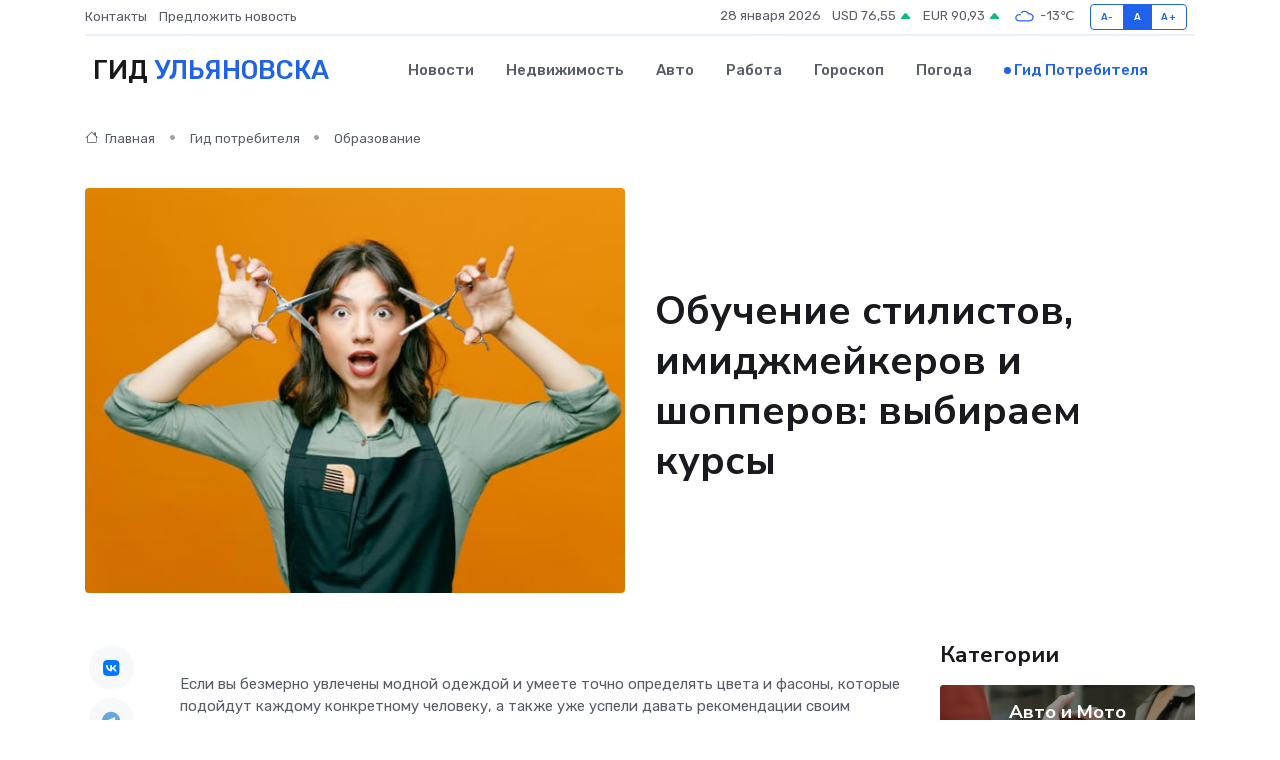

--- FILE ---
content_type: text/html; charset=UTF-8
request_url: https://ulyanovsk-city.ru/poleznoe/kursy-stilistov.htm
body_size: 13146
content:
<!DOCTYPE html>
<html lang="ru">
<head>
	<meta charset="utf-8">
	<meta name="csrf-token" content="svNYZ7N4SEK83sSQ8Fdn24Femtz5OwBSt4LEMVLS">
    <meta http-equiv="X-UA-Compatible" content="IE=edge">
    <meta name="viewport" content="width=device-width, initial-scale=1">
    <title>Обучение стилистов, имиджмейкеров и шопперов: выбираем курсы</title>
    <meta name="description" property="description" content="Гид потребителя в Ульяновске. Обучение стилистов, имиджмейкеров и шопперов: выбираем курсы">
    
    <meta property="fb:pages" content="105958871990207" />
    <link rel="shortcut icon" type="image/x-icon" href="https://ulyanovsk-city.ru/favicon.svg">
    <link rel="canonical" href="https://ulyanovsk-city.ru/poleznoe/kursy-stilistov.htm">
    <link rel="preconnect" href="https://fonts.gstatic.com">
    <link rel="dns-prefetch" href="https://fonts.googleapis.com">
    <link rel="dns-prefetch" href="https://pagead2.googlesyndication.com">
    <link rel="dns-prefetch" href="https://res.cloudinary.com">
    <link href="https://fonts.googleapis.com/css2?family=Nunito+Sans:wght@400;700&family=Rubik:wght@400;500;700&display=swap" rel="stylesheet">
    <link rel="stylesheet" type="text/css" href="https://ulyanovsk-city.ru/assets/font-awesome/css/all.min.css">
    <link rel="stylesheet" type="text/css" href="https://ulyanovsk-city.ru/assets/bootstrap-icons/bootstrap-icons.css">
    <link rel="stylesheet" type="text/css" href="https://ulyanovsk-city.ru/assets/tiny-slider/tiny-slider.css">
    <link rel="stylesheet" type="text/css" href="https://ulyanovsk-city.ru/assets/glightbox/css/glightbox.min.css">
    <link rel="stylesheet" type="text/css" href="https://ulyanovsk-city.ru/assets/plyr/plyr.css">
    <link id="style-switch" rel="stylesheet" type="text/css" href="https://ulyanovsk-city.ru/assets/css/style.css">
    <link rel="stylesheet" type="text/css" href="https://ulyanovsk-city.ru/assets/css/style2.css">

    <meta name="twitter:card" content="summary">
    <meta name="twitter:site" content="@mysite">
    <meta name="twitter:title" content="Обучение стилистов, имиджмейкеров и шопперов: выбираем курсы">
    <meta name="twitter:description" content="Гид потребителя в Ульяновске. Обучение стилистов, имиджмейкеров и шопперов: выбираем курсы">
    <meta name="twitter:creator" content="@mysite">
    <meta name="twitter:image:src" content="https://ulyanovsk-city.ru/images/logo.gif">
    <meta name="twitter:domain" content="ulyanovsk-city.ru">
    <meta name="twitter:card" content="summary_large_image" /><meta name="twitter:image" content="https://ulyanovsk-city.ru/images/logo.gif">

    <meta property="og:url" content="http://ulyanovsk-city.ru/poleznoe/kursy-stilistov.htm">
    <meta property="og:title" content="Обучение стилистов, имиджмейкеров и шопперов: выбираем курсы">
    <meta property="og:description" content="Гид потребителя в Ульяновске. Обучение стилистов, имиджмейкеров и шопперов: выбираем курсы">
    <meta property="og:type" content="website">
    <meta property="og:image" content="https://ulyanovsk-city.ru/images/logo.gif">
    <meta property="og:locale" content="ru_RU">
    <meta property="og:site_name" content="Гид Ульяновска">
    

    <link rel="image_src" href="https://ulyanovsk-city.ru/images/logo.gif" />

    <link rel="alternate" type="application/rss+xml" href="https://ulyanovsk-city.ru/feed" title="Ульяновск: гид, новости, афиша">
        <script async src="https://pagead2.googlesyndication.com/pagead/js/adsbygoogle.js"></script>
    <script>
        (adsbygoogle = window.adsbygoogle || []).push({
            google_ad_client: "ca-pub-0899253526956684",
            enable_page_level_ads: true
        });
    </script>
        
    
    
    
    <script>if (window.top !== window.self) window.top.location.replace(window.self.location.href);</script>
    <script>if(self != top) { top.location=document.location;}</script>

<!-- Google tag (gtag.js) -->
<script async src="https://www.googletagmanager.com/gtag/js?id=G-71VQP5FD0J"></script>
<script>
  window.dataLayer = window.dataLayer || [];
  function gtag(){dataLayer.push(arguments);}
  gtag('js', new Date());

  gtag('config', 'G-71VQP5FD0J');
</script>
</head>
<body>
<script type="text/javascript" > (function(m,e,t,r,i,k,a){m[i]=m[i]||function(){(m[i].a=m[i].a||[]).push(arguments)}; m[i].l=1*new Date();k=e.createElement(t),a=e.getElementsByTagName(t)[0],k.async=1,k.src=r,a.parentNode.insertBefore(k,a)}) (window, document, "script", "https://mc.yandex.ru/metrika/tag.js", "ym"); ym(54009406, "init", {}); ym(86840228, "init", { clickmap:true, trackLinks:true, accurateTrackBounce:true, webvisor:true });</script> <noscript><div><img src="https://mc.yandex.ru/watch/54009406" style="position:absolute; left:-9999px;" alt="" /><img src="https://mc.yandex.ru/watch/86840228" style="position:absolute; left:-9999px;" alt="" /></div></noscript>
<script type="text/javascript">
    new Image().src = "//counter.yadro.ru/hit?r"+escape(document.referrer)+((typeof(screen)=="undefined")?"":";s"+screen.width+"*"+screen.height+"*"+(screen.colorDepth?screen.colorDepth:screen.pixelDepth))+";u"+escape(document.URL)+";h"+escape(document.title.substring(0,150))+";"+Math.random();
</script>
<!-- Rating@Mail.ru counter -->
<script type="text/javascript">
var _tmr = window._tmr || (window._tmr = []);
_tmr.push({id: "3138453", type: "pageView", start: (new Date()).getTime()});
(function (d, w, id) {
  if (d.getElementById(id)) return;
  var ts = d.createElement("script"); ts.type = "text/javascript"; ts.async = true; ts.id = id;
  ts.src = "https://top-fwz1.mail.ru/js/code.js";
  var f = function () {var s = d.getElementsByTagName("script")[0]; s.parentNode.insertBefore(ts, s);};
  if (w.opera == "[object Opera]") { d.addEventListener("DOMContentLoaded", f, false); } else { f(); }
})(document, window, "topmailru-code");
</script><noscript><div>
<img src="https://top-fwz1.mail.ru/counter?id=3138453;js=na" style="border:0;position:absolute;left:-9999px;" alt="Top.Mail.Ru" />
</div></noscript>
<!-- //Rating@Mail.ru counter -->

<header class="navbar-light navbar-sticky header-static">
    <div class="navbar-top d-none d-lg-block small">
        <div class="container">
            <div class="d-md-flex justify-content-between align-items-center my-1">
                <!-- Top bar left -->
                <ul class="nav">
                    <li class="nav-item">
                        <a class="nav-link ps-0" href="https://ulyanovsk-city.ru/contacts">Контакты</a>
                    </li>
                    <li class="nav-item">
                        <a class="nav-link ps-0" href="https://ulyanovsk-city.ru/sendnews">Предложить новость</a>
                    </li>
                    
                </ul>
                <!-- Top bar right -->
                <div class="d-flex align-items-center">
                    
                    <ul class="list-inline mb-0 text-center text-sm-end me-3">
						<li class="list-inline-item">
							<span>28 января 2026</span>
						</li>
                        <li class="list-inline-item">
                            <a class="nav-link px-0" href="https://ulyanovsk-city.ru/currency">
                                <span>USD 76,55 <i class="bi bi-caret-up-fill text-success"></i></span>
                            </a>
						</li>
                        <li class="list-inline-item">
                            <a class="nav-link px-0" href="https://ulyanovsk-city.ru/currency">
                                <span>EUR 90,93 <i class="bi bi-caret-up-fill text-success"></i></span>
                            </a>
						</li>
						<li class="list-inline-item">
                            <a class="nav-link px-0" href="https://ulyanovsk-city.ru/pogoda">
                                <svg xmlns="http://www.w3.org/2000/svg" width="25" height="25" viewBox="0 0 30 30"><path fill="#315EFB" fill-rule="evenodd" d="M25.036 13.066a4.948 4.948 0 0 1 0 5.868A4.99 4.99 0 0 1 20.99 21H8.507a4.49 4.49 0 0 1-3.64-1.86 4.458 4.458 0 0 1 0-5.281A4.491 4.491 0 0 1 8.506 12c.686 0 1.37.159 1.996.473a.5.5 0 0 1 .16.766l-.33.399a.502.502 0 0 1-.598.132 2.976 2.976 0 0 0-3.346.608 3.007 3.007 0 0 0 .334 4.532c.527.396 1.177.59 1.836.59H20.94a3.54 3.54 0 0 0 2.163-.711 3.497 3.497 0 0 0 1.358-3.206 3.45 3.45 0 0 0-.706-1.727A3.486 3.486 0 0 0 20.99 12.5c-.07 0-.138.016-.208.02-.328.02-.645.085-.947.192a.496.496 0 0 1-.63-.287 4.637 4.637 0 0 0-.445-.874 4.495 4.495 0 0 0-.584-.733A4.461 4.461 0 0 0 14.998 9.5a4.46 4.46 0 0 0-3.177 1.318 2.326 2.326 0 0 0-.135.147.5.5 0 0 1-.592.131 5.78 5.78 0 0 0-.453-.19.5.5 0 0 1-.21-.79A5.97 5.97 0 0 1 14.998 8a5.97 5.97 0 0 1 4.237 1.757c.398.399.704.85.966 1.319.262-.042.525-.076.79-.076a4.99 4.99 0 0 1 4.045 2.066zM0 0v30V0zm30 0v30V0z"></path></svg>
                                <span>-13&#8451;</span>
                            </a>
						</li>
					</ul>

                    <!-- Font size accessibility START -->
                    <div class="btn-group me-2" role="group" aria-label="font size changer">
                        <input type="radio" class="btn-check" name="fntradio" id="font-sm">
                        <label class="btn btn-xs btn-outline-primary mb-0" for="font-sm">A-</label>

                        <input type="radio" class="btn-check" name="fntradio" id="font-default" checked>
                        <label class="btn btn-xs btn-outline-primary mb-0" for="font-default">A</label>

                        <input type="radio" class="btn-check" name="fntradio" id="font-lg">
                        <label class="btn btn-xs btn-outline-primary mb-0" for="font-lg">A+</label>
                    </div>

                    
                </div>
            </div>
            <!-- Divider -->
            <div class="border-bottom border-2 border-primary opacity-1"></div>
        </div>
    </div>

    <!-- Logo Nav START -->
    <nav class="navbar navbar-expand-lg">
        <div class="container">
            <!-- Logo START -->
            <a class="navbar-brand" href="https://ulyanovsk-city.ru" style="text-align: end;">
                
                			<span class="ms-2 fs-3 text-uppercase fw-normal">Гид <span style="color: #2163e8;">Ульяновска</span></span>
                            </a>
            <!-- Logo END -->

            <!-- Responsive navbar toggler -->
            <button class="navbar-toggler ms-auto" type="button" data-bs-toggle="collapse"
                data-bs-target="#navbarCollapse" aria-controls="navbarCollapse" aria-expanded="false"
                aria-label="Toggle navigation">
                <span class="text-body h6 d-none d-sm-inline-block">Menu</span>
                <span class="navbar-toggler-icon"></span>
            </button>

            <!-- Main navbar START -->
            <div class="collapse navbar-collapse" id="navbarCollapse">
                <ul class="navbar-nav navbar-nav-scroll mx-auto">
                                        <li class="nav-item"> <a class="nav-link" href="https://ulyanovsk-city.ru/news">Новости</a></li>
                                        <li class="nav-item"> <a class="nav-link" href="https://ulyanovsk-city.ru/realty">Недвижимость</a></li>
                                        <li class="nav-item"> <a class="nav-link" href="https://ulyanovsk-city.ru/auto">Авто</a></li>
                                        <li class="nav-item"> <a class="nav-link" href="https://ulyanovsk-city.ru/job">Работа</a></li>
                                        <li class="nav-item"> <a class="nav-link" href="https://ulyanovsk-city.ru/horoscope">Гороскоп</a></li>
                                        <li class="nav-item"> <a class="nav-link" href="https://ulyanovsk-city.ru/pogoda">Погода</a></li>
                                        <li class="nav-item"> <a class="nav-link active" href="https://ulyanovsk-city.ru/poleznoe">Гид потребителя</a></li>
                                    </ul>
            </div>
            <!-- Main navbar END -->

            
        </div>
    </nav>
    <!-- Logo Nav END -->
</header>
    <main>
        <!-- =======================
                Main content START -->
        <section class="pt-3 pb-lg-5">
            <div class="container" data-sticky-container>
                <div class="row">
                    <!-- Main Post START -->
                    <div class="col-lg-9">
                        <!-- Categorie Detail START -->
                        <div class="mb-4">
                            <nav aria-label="breadcrumb" itemscope itemtype="http://schema.org/BreadcrumbList">
                                <ol class="breadcrumb breadcrumb-dots">
                                    <li class="breadcrumb-item" itemprop="itemListElement" itemscope itemtype="http://schema.org/ListItem"><a href="https://ulyanovsk-city.ru" title="Главная" itemprop="item"><i class="bi bi-house me-1"></i>
                                        <span itemprop="name">Главная</span></a><meta itemprop="position" content="1" />
                                    </li>
                                    <li class="breadcrumb-item" itemprop="itemListElement" itemscope itemtype="http://schema.org/ListItem"><a href="https://ulyanovsk-city.ru/poleznoe" title="Гид потребителя" itemprop="item"> <span itemprop="name">Гид потребителя</span></a><meta itemprop="position" content="2" />
                                    </li>
                                    <li class="breadcrumb-item" itemprop="itemListElement" itemscope itemtype="http://schema.org/ListItem"><a
                                            href="https://ulyanovsk-city.ru/poleznoe/categories/obrazovanie.htm" title="Образование" itemprop="item"><span itemprop="name">Образование</span></a><meta itemprop="position" content="3" />
                                    </li>
                                </ol>
                            </nav>
                        </div>
                    </div>
                </div>
                <div class="row align-items-center">
                    <!-- Image -->
                    <div class="col-md-6 position-relative">
                                                <img class="rounded" src="https://res.cloudinary.com/cherepovetssu/image/upload/c_fill,w_600,h_450,q_auto/oowkwjijxjgay4qt7tb2" alt="Обучение стилистов, имиджмейкеров и шопперов: выбираем курсы">
                                            </div>
                    <!-- Content -->
                    <div class="col-md-6 mt-4 mt-md-0">
                        
                        <h1 class="display-6">Обучение стилистов, имиджмейкеров и шопперов: выбираем курсы</h1>
                    </div>
                </div>
            </div>
        </section>
        <!-- =======================
        Main START -->
        <section class="pt-0">
            <div class="container position-relative" data-sticky-container>
                <div class="row">
                    <!-- Left sidebar START -->
                    <div class="col-md-1">
                        <div class="text-start text-lg-center mb-5" data-sticky data-margin-top="80" data-sticky-for="767">
                            <style>
                                .fa-vk::before {
                                    color: #07f;
                                }
                                .fa-telegram::before {
                                    color: #64a9dc;
                                }
                                .fa-facebook-square::before {
                                    color: #3b5998;
                                }
                                .fa-odnoklassniki-square::before {
                                    color: #eb722e;
                                }
                                .fa-twitter-square::before {
                                    color: #00aced;
                                }
                                .fa-whatsapp::before {
                                    color: #65bc54;
                                }
                                .fa-viber::before {
                                    color: #7b519d;
                                }
                                .fa-moimir svg {
                                    background-color: #168de2;
                                    height: 18px;
                                    width: 18px;
                                    background-size: 18px 18px;
                                    border-radius: 4px;
                                    margin-bottom: 2px;
                                }
                            </style>
                            <ul class="nav text-white-force">
                                <li class="nav-item">
                                    <a class="nav-link icon-md rounded-circle m-1 p-0 fs-5 bg-light" href="https://vk.com/share.php?url=https://ulyanovsk-city.ru/poleznoe/kursy-stilistov.htm&title=Обучение стилистов, имиджмейкеров и шопперов: выбираем курсы&utm_source=share" rel="nofollow" target="_blank">
                                        <i class="fab fa-vk align-middle text-body"></i>
                                    </a>
                                </li>
                                <li class="nav-item">
                                    <a class="nav-link icon-md rounded-circle m-1 p-0 fs-5 bg-light" href="https://t.me/share/url?url=https://ulyanovsk-city.ru/poleznoe/kursy-stilistov.htm&text=Обучение стилистов, имиджмейкеров и шопперов: выбираем курсы&utm_source=share" rel="nofollow" target="_blank">
                                        <i class="fab fa-telegram align-middle text-body"></i>
                                    </a>
                                </li>
                                <li class="nav-item">
                                    <a class="nav-link icon-md rounded-circle m-1 p-0 fs-5 bg-light" href="https://connect.ok.ru/offer?url=https://ulyanovsk-city.ru/poleznoe/kursy-stilistov.htm&title=Обучение стилистов, имиджмейкеров и шопперов: выбираем курсы&utm_source=share" rel="nofollow" target="_blank">
                                        <i class="fab fa-odnoklassniki-square align-middle text-body"></i>
                                    </a>
                                </li>
                                <li class="nav-item">
                                    <a class="nav-link icon-md rounded-circle m-1 p-0 fs-5 bg-light" href="https://www.facebook.com/sharer.php?src=sp&u=https://ulyanovsk-city.ru/poleznoe/kursy-stilistov.htm&title=Обучение стилистов, имиджмейкеров и шопперов: выбираем курсы&utm_source=share" rel="nofollow" target="_blank">
                                        <i class="fab fa-facebook-square align-middle text-body"></i>
                                    </a>
                                </li>
                                <li class="nav-item">
                                    <a class="nav-link icon-md rounded-circle m-1 p-0 fs-5 bg-light" href="https://twitter.com/intent/tweet?text=Обучение стилистов, имиджмейкеров и шопперов: выбираем курсы&url=https://ulyanovsk-city.ru/poleznoe/kursy-stilistov.htm&utm_source=share" rel="nofollow" target="_blank">
                                        <i class="fab fa-twitter-square align-middle text-body"></i>
                                    </a>
                                </li>
                                <li class="nav-item">
                                    <a class="nav-link icon-md rounded-circle m-1 p-0 fs-5 bg-light" href="https://api.whatsapp.com/send?text=Обучение стилистов, имиджмейкеров и шопперов: выбираем курсы https://ulyanovsk-city.ru/poleznoe/kursy-stilistov.htm&utm_source=share" rel="nofollow" target="_blank">
                                        <i class="fab fa-whatsapp align-middle text-body"></i>
                                    </a>
                                </li>
                                <li class="nav-item">
                                    <a class="nav-link icon-md rounded-circle m-1 p-0 fs-5 bg-light" href="viber://forward?text=Обучение стилистов, имиджмейкеров и шопперов: выбираем курсы https://ulyanovsk-city.ru/poleznoe/kursy-stilistov.htm&utm_source=share" rel="nofollow" target="_blank">
                                        <i class="fab fa-viber align-middle text-body"></i>
                                    </a>
                                </li>
                                <li class="nav-item">
                                    <a class="nav-link icon-md rounded-circle m-1 p-0 fs-5 bg-light" href="https://connect.mail.ru/share?url=https://ulyanovsk-city.ru/poleznoe/kursy-stilistov.htm&title=Обучение стилистов, имиджмейкеров и шопперов: выбираем курсы&utm_source=share" rel="nofollow" target="_blank">
                                        <i class="fab fa-moimir align-middle text-body"><svg viewBox='0 0 24 24' xmlns='http://www.w3.org/2000/svg'><path d='M8.889 9.667a1.333 1.333 0 100-2.667 1.333 1.333 0 000 2.667zm6.222 0a1.333 1.333 0 100-2.667 1.333 1.333 0 000 2.667zm4.77 6.108l-1.802-3.028a.879.879 0 00-1.188-.307.843.843 0 00-.313 1.166l.214.36a6.71 6.71 0 01-4.795 1.996 6.711 6.711 0 01-4.792-1.992l.217-.364a.844.844 0 00-.313-1.166.878.878 0 00-1.189.307l-1.8 3.028a.844.844 0 00.312 1.166.88.88 0 001.189-.307l.683-1.147a8.466 8.466 0 005.694 2.18 8.463 8.463 0 005.698-2.184l.685 1.151a.873.873 0 001.189.307.844.844 0 00.312-1.166z' fill='#FFF' fill-rule='evenodd'/></svg></i>
                                    </a>
                                </li>
                            </ul>
                        </div>
                    </div>
                    <!-- Left sidebar END -->

                    <!-- Main Content START -->
                    <div class="col-md-10 col-lg-8 mb-5">
                        <div class="mb-4">
                                                    </div>
                        <div itemscope itemtype="http://schema.org/Article">
                            <meta itemprop="headline" content="Обучение стилистов, имиджмейкеров и шопперов: выбираем курсы">
                            <meta itemprop="identifier" content="https://ulyanovsk-city.ru/972">
                            <span itemprop="articleBody"><p>Если вы безмерно увлечены модной одеждой и умеете точно определять цвета и фасоны, которые подойдут каждому конкретному человеку, а также уже успели давать рекомендации своим подругам о том, как лучше всего выглядеть на первом свидании, чтобы покорить сердца, тогда профессия имиджмейкера, стилиста или шоппера может оказаться достаточно привлекательной для вас. Для того, чтобы развивать свой потенциал в этой сфере, важно выбрать качественные курсы по созданию стиля и имиджа, о которых мы расскажем в этой статье.</p>

<p>Курсы, предназначенные для обучения имиджмейкерства, стилизации и шоппинга, позволяют развить способности в области дизайна одежды и узнать о модных тенденциях. Они позволяют глубже понять, как правильно подбирать одежду, чтобы подчеркнуть красоту и индивидуальность каждого человека. Однако, прежде чем выбрать курсы, необходимо проанализировать все возможные варианты и выбрать лучшие из них. </p>

<p>Учебные заведения, где можно получить образование по имиджмейкингу, стилизации и шопингу, предлагают целый ряд вариантов курсов, который позволит каждому выбрать подходящий вариант. Оцените рейтинг и репутацию каждой школы, попросите информацию у уже зарекомендовавших себя в этой сфере специалистов, которые могут порекомендовать вам наиболее действенные курсы.</p>

<p>Торговля одеждой — это бизнес с большой прибылью. Если вы решитесь на карьеру в области стилиста или имиджмейкера, то, возможно, на вашей доле окажется быстрый профессиональный рост и высокий уровень дохода. Помимо этого, этот вид деятельности позволяет полностью раскрыть свой творческий потенциал и реализовать свои идеи и фантазии.</p>

<p>Таким образом, если вы интересуетесь созданием стиля и имиджа и ищете способы увеличения своих знаний и навыков в этой сфере, то профессии имиджмейкера, стилиста или шоппера могут подходить вам. Вам необходимо выбрать лучшие курсы и развиваться в этой области, чтобы открыть для себя новые возможности и перспективы в карьере.</p>
<p>В наше время многие решают получить модную профессию и пойти на курсы имиджмейкеров и стилистов. Но прежде чем принять это решение, необходимо задуматься о том, для чего вам это нужно и как вы будете применять новые знания. Для многих на начальном этапе обучения это становится своего рода хобби. Они хотят лучше узнать, как правильно одеваться, чтобы подчеркнуть свои достоинства, понять, что является модным, а что уже ушло в прошлое. Также они могут хотеть изменить свою жизнь и образ, освоить искусство моды и получить новые знания.</p>

<p>Но чаще всего профессия имиджмейкера и стилиста настолько захватывает, что перед выпускниками открываются новые заблаговременно не замеченные перспективы. Они могут войти в мир моды, который является одним из самых востребованных направлений во все времена. Раньше модные течения и общение со звездами было доступно только избранным, но теперь многое изменилось. Если вы с детства мечтали оказаться среди тех, кто делает моду завтрашнего дня, то курсы имиджмейкеров подходят и вам.</p>

<p>Ещё одним преимуществом этой профессии является возможность увеличить доходы. Имиджмейкер, стилист и шоппер – высокооплачиваемые и перспективные профессии. После окончания курсов можно работать на телевидении, в кино, с известными людьми, в салонах красоты, в модных журналах или даже организовать свой бизнес. В современном мире, где внешний вид является визитной карточкой, хорошо выглядеть хотят не только люди с экранов телевизоров или общественные деятели, но и бизнесмены, и обычные домохозяйки. Поэтому спрос на модных экспертов будет всегда неизменным.</p>

<p>Часто бывает, что люди идут на курсы имиджмейкеров и шопперов для себя, чтобы узнать что-то новое и приобщиться к этой профессии. Но этот мир моды и стиля настолько чарующий, что многие не удерживаются и остаются в этой сфере на долгие годы. Кроме того, это может стать прекрасным источником дополнительного дохода или даже сделать основной любимой профессией. Здесь все возможно, главное – ваше желание развиваться и увлеченность этой профессией!</p>
<p>Советы профессиональных гидов в области моды и стиля</p>

<p>Если вы задумались о выборе модной профессии, то, скорее всего, сталкивались с несколькими специализациями в этой области. Однако иногда бывает сложно определиться, какую именно из них выбрать. Давайте разберемся, в чем отличие между стилистом, имиджмейкером и шоппером.</p>

<h3>Стадия подбора нарядов</h3>

<p>Станция работает с непосредственным созданием образа для своего клиента. Он занимается подбором подходящей одежды, выполнением прически и макияжа. Часто стилисты работают в модной индустрии, помогая актрисам, моделям и знаменитостям выглядеть на подиуме или на красной дорожке.</p>

<p>Имиджмейкер также занимается созданием образа, но отличается тем, что работает над общим восприятием личности клиента. Он помогает в подборе не только одежды, но и аксессуаров, а также области, связанной с этикетом и протоколом.</p>

<p>Шоппер в свою очередь помогает своему клиенту определиться с выбором и приобретением подходящей одежды и аксессуаров. Шоппер может работать как с физическими, так и с интернет-магазинами.</p>

<h3>Выбор карьеры</h3>

<p>На выбор профессии стоит смотреть с учетом объективных факторов, таких как уровень жизни в выбранной сфере, перспективы развития, личные интересы и склонности. Поэтому при выборе между стилистом, имиджмейкером и шоппером стоит учитывать свои личные предпочтения и спросить у опытных профессионалов совета.</p>
<p>Стилист - это профессионал, который создает образ клиента с помощью одежды, прически и макияжа. И хотя стилисты бывают различными, высококвалифицированные специалисты могут создавать образ целиком, от головы до ног, в то время как другие, называемые локальными стилистами, могут работать только с одним аспектом имиджа, например, макияжем.</p>

<p>Нередко парикмахеры называют себя стилистами, но не все они могут работать с образом в целом. Есть также стилисты по одежде, которые специализируются только на создании визуального образа клиента. Кроме того, свадебные стилисты должны уметь создавать полный образ невесты, включая прическу, макияж и соответствующий наряд.</p>

<p>Идеальный стилист должен понимать колористику, следить за модными тенденциями и знать особенности фигуры и типа лица. Однако это достаточно доступное направление, изучение которого возможно при прохождении специальных курсов. Если вы еще не уверены, куда развиваться, курсы стилистов могут стать хорошим стартом для вашей карьеры или интересным опытом для личного развития.</p>
<p>Как работает имиджмейкер?</p>
<p>Создание образа и формирование имиджа – это основные задачи имиджмейкера, выполняемые на более высоком уровне, чем у специалиста по стилю. Разработка имиджа включает в себя не только создание «внешнего» облика, но и определение манеры поведения, мимики и речи. Важно, чтобы все эти элементы были гармоничны и создавали требуемую ассоциацию.</p>

<p>Работа имиджмейкера может напоминать деятельность маркетологов, которые создают «товар» для продажи на рынке. Образ клиента становится брендом, который должен быть запоминающимся и вызывать нужные ассоциации. Поэтому будущие имиджмейкеры изучают PR-технологии, законы социологии, культуру и этикет, модные и дизайнерские тенденции. Обучение на имиджмейкера длится дольше и стоит дороже.</p>

<p>Услугами имиджмейкеров чаще всего пользуются политики и известные личности. Но сегодня создание имиджа задумываются и владельцы бизнеса, и артисты, и те, кто желает что-то изменить в своей жизни. Многие понимают, что от того, как их воспринимают другие, зависит успех в личной и профессиональной сферах, и потому услуги имиджмейкера становятся все более актуальными с каждым годом.</p>
<p>Шопперы – это специальные консультанты, которые помогают своим клиентам создать идеальный гардероб. Они следят за новыми модными тенденциями, знают все о стиле и цвете одежды, а также умеют выбирать вещи, которые подходят к конкретному типу телосложения.</p>
<p>Процесс работы шоппера начинается с беседы с клиентом. Шопперы задают вопросы о его стиле жизни, профессии, личных предпочтениях, чтобы получить полное представление о его потребностях и целях. Затем шоппер производит анализ гардероба, выявляет, какие элементы одежды отсутствуют или наоборот, есть в избытке.</p>
<p>После этого шоппер предлагает свои услуги по походу по магазинам. Он находит желаемые элементы, скажем, идеальную юбку, и помогает клиенту подобрать к ней соответствующую блузку и аксессуары. Это гарантирует сбалансированный, модный и практичный гардероб, который размещен в шкафу логично и легко.</p>
<p>Шопперы являются экспертами в своей области и, в отличие от стилистов, они специализируются только на работе с гардеробом. Таким образом, если вы хотите, чтобы ваш гардероб смотрелся идеально, и не хотите тратить свое время на поиски и сборку образов, то нужно обратиться к шопперу – это станет правильным шагом в сторону стильной жизни.</p>
<p>Как выбрать обучающие программы в сфере моды и стиля?</p>

<p>На сегодняшний день, имеется множество организаций и фирм, предлагающих обучение стилистов, имиджмейкеров и шопперов. Это могут быть как учебные заведения, так и курсы при модных журналах или имидж-студиях. Известные имиджмейкеры часто организовывают авторские курсы. В зависимости от того, какие цели перед вами стоят, вы можете получить диплом о дополнительном профессиональном образовании или сертификат краткосрочных курсов. Если вы хотите развиваться в данной профессии, то стоит обратить внимание на первый вариант, а если только желаете попробовать, то второй подойдет вам лучше всего.</p>
<p>При выборе курсов по имиджмейкингу, стилистике или шоппингу следует обращать внимание на несколько важных моментов.</p>

<p>В первую очередь, вы должны ознакомиться с репутацией компании, предоставляющей данные курсы. Важно узнать, давно ли она работает на рынке, кто ее партнеры, а также квалификацию преподавателей, которые будут проводить занятия. Также необходимо узнать, какие документы о профессиональной переподготовке предоставляет конкретная школа.</p>

<p>Кроме этого, важно обратить внимание на содержание программы. Хорошо, если курсы предлагают разные форматы обучения, включая интенсивные занятия, профессиональную переподготовку и дистанционное обучение. Однако, наличие не только теории, но и практики также играет важную роль. Хорошие курсы всегда стараются снабдить слушателей знаниями и опытом, необходимыми для работы в сфере имиджмейкинга и стилистики.</p>

<p>Также стоит учитывать стоимость курсов. Цены на такие курсы могут сильно различаться. Все зависит от продолжительности занятий, престижности школы и содержания учебной программы.</p>

<p>Для того чтобы получить больше информации о конкретной компании, можно изучить отзывы учеников. Однако, лучше всего почитать реальные истории успеха выпускников этих курсов. Это можно сделать на специализированных форумах или сайтах. Если у школы хорошая репутация, то найти полезную информацию будет достаточно просто.</p>

<p>И, наконец, стоит уточнить, что курсы по имиджмейкингу и стилистике часто объединяются в одну профессию, а именно – "имидж-стилист" или "стилист-имиджмейкер". Но бывают случаи, когда такие курсы ориентированы на обучение только шопперов. Поэтому, стоит внимательно ознакомиться с программой и уточнить все вопросы, которые могут возникнуть в процессе выбора школы.</p>

<p>Фото: freepik.com</p></span>
                        </div>
                        <!-- Comments START -->
                        <div class="mt-5">
                            <h3>Комментарии (0)</h3>
                        </div>
                        <!-- Comments END -->
                        <!-- Reply START -->
                        <div>
                            <h3>Добавить комментарий</h3>
                            <small>Ваш email не публикуется. Обязательные поля отмечены *</small>
                            <form class="row g-3 mt-2">
                                <div class="col-md-6">
                                    <label class="form-label">Имя *</label>
                                    <input type="text" class="form-control" aria-label="First name">
                                </div>
                                <div class="col-md-6">
                                    <label class="form-label">Email *</label>
                                    <input type="email" class="form-control">
                                </div>
                                <div class="col-12">
                                    <label class="form-label">Текст комментария *</label>
                                    <textarea class="form-control" rows="3"></textarea>
                                </div>
                                <div class="col-12">
                                    <button type="submit" class="btn btn-primary">Оставить комментарий</button>
                                </div>
                            </form>
                        </div>
                        <!-- Reply END -->
                    </div>
                    <!-- Main Content END -->
                    <!-- Right sidebar START -->
                    <div class="col-lg-3 d-none d-lg-block">
                        <div data-sticky data-margin-top="80" data-sticky-for="991">
                            <!-- Categories -->
                            <div>
                                <h4 class="mb-3">Категории</h4>
                                                                    <!-- Category item -->
                                    <div class="text-center mb-3 card-bg-scale position-relative overflow-hidden rounded"
                                        style="background-image:url(https://ulyanovsk-city.ru/assets/images/blog/4by3/09.jpg); background-position: center left; background-size: cover;">
                                        <div class="bg-dark-overlay-4 p-3">
                                            <a href="https://ulyanovsk-city.ru/poleznoe/categories/avto-i-moto.htm"
                                                class="stretched-link btn-link fw-bold text-white h5">Авто и Мото</a>
                                        </div>
                                    </div>
                                                                    <!-- Category item -->
                                    <div class="text-center mb-3 card-bg-scale position-relative overflow-hidden rounded"
                                        style="background-image:url(https://ulyanovsk-city.ru/assets/images/blog/4by3/01.jpg); background-position: center left; background-size: cover;">
                                        <div class="bg-dark-overlay-4 p-3">
                                            <a href="https://ulyanovsk-city.ru/poleznoe/categories/delovoi-mir.htm"
                                                class="stretched-link btn-link fw-bold text-white h5">Деловой мир</a>
                                        </div>
                                    </div>
                                                                    <!-- Category item -->
                                    <div class="text-center mb-3 card-bg-scale position-relative overflow-hidden rounded"
                                        style="background-image:url(https://ulyanovsk-city.ru/assets/images/blog/4by3/07.jpg); background-position: center left; background-size: cover;">
                                        <div class="bg-dark-overlay-4 p-3">
                                            <a href="https://ulyanovsk-city.ru/poleznoe/categories/dom-i-semja.htm"
                                                class="stretched-link btn-link fw-bold text-white h5">Дом и семья</a>
                                        </div>
                                    </div>
                                                                    <!-- Category item -->
                                    <div class="text-center mb-3 card-bg-scale position-relative overflow-hidden rounded"
                                        style="background-image:url(https://ulyanovsk-city.ru/assets/images/blog/4by3/08.jpg); background-position: center left; background-size: cover;">
                                        <div class="bg-dark-overlay-4 p-3">
                                            <a href="https://ulyanovsk-city.ru/poleznoe/categories/zakonodatelstvo-i-pravo.htm"
                                                class="stretched-link btn-link fw-bold text-white h5">Законодательство и право</a>
                                        </div>
                                    </div>
                                                                    <!-- Category item -->
                                    <div class="text-center mb-3 card-bg-scale position-relative overflow-hidden rounded"
                                        style="background-image:url(https://ulyanovsk-city.ru/assets/images/blog/4by3/05.jpg); background-position: center left; background-size: cover;">
                                        <div class="bg-dark-overlay-4 p-3">
                                            <a href="https://ulyanovsk-city.ru/poleznoe/categories/lichnye-dengi.htm"
                                                class="stretched-link btn-link fw-bold text-white h5">Личные деньги</a>
                                        </div>
                                    </div>
                                                                    <!-- Category item -->
                                    <div class="text-center mb-3 card-bg-scale position-relative overflow-hidden rounded"
                                        style="background-image:url(https://ulyanovsk-city.ru/assets/images/blog/4by3/06.jpg); background-position: center left; background-size: cover;">
                                        <div class="bg-dark-overlay-4 p-3">
                                            <a href="https://ulyanovsk-city.ru/poleznoe/categories/meditsina-i-zdorove.htm"
                                                class="stretched-link btn-link fw-bold text-white h5">Медицина и здоровье</a>
                                        </div>
                                    </div>
                                                                    <!-- Category item -->
                                    <div class="text-center mb-3 card-bg-scale position-relative overflow-hidden rounded"
                                        style="background-image:url(https://ulyanovsk-city.ru/assets/images/blog/4by3/07.jpg); background-position: center left; background-size: cover;">
                                        <div class="bg-dark-overlay-4 p-3">
                                            <a href="https://ulyanovsk-city.ru/poleznoe/categories/moda-i-stil.htm"
                                                class="stretched-link btn-link fw-bold text-white h5">Мода и стиль</a>
                                        </div>
                                    </div>
                                                                    <!-- Category item -->
                                    <div class="text-center mb-3 card-bg-scale position-relative overflow-hidden rounded"
                                        style="background-image:url(https://ulyanovsk-city.ru/assets/images/blog/4by3/02.jpg); background-position: center left; background-size: cover;">
                                        <div class="bg-dark-overlay-4 p-3">
                                            <a href="https://ulyanovsk-city.ru/poleznoe/categories/nedvizhimost.htm"
                                                class="stretched-link btn-link fw-bold text-white h5">Недвижимость</a>
                                        </div>
                                    </div>
                                                                    <!-- Category item -->
                                    <div class="text-center mb-3 card-bg-scale position-relative overflow-hidden rounded"
                                        style="background-image:url(https://ulyanovsk-city.ru/assets/images/blog/4by3/04.jpg); background-position: center left; background-size: cover;">
                                        <div class="bg-dark-overlay-4 p-3">
                                            <a href="https://ulyanovsk-city.ru/poleznoe/categories/novye-tekhnologii.htm"
                                                class="stretched-link btn-link fw-bold text-white h5">Новые технологии</a>
                                        </div>
                                    </div>
                                                                    <!-- Category item -->
                                    <div class="text-center mb-3 card-bg-scale position-relative overflow-hidden rounded"
                                        style="background-image:url(https://ulyanovsk-city.ru/assets/images/blog/4by3/01.jpg); background-position: center left; background-size: cover;">
                                        <div class="bg-dark-overlay-4 p-3">
                                            <a href="https://ulyanovsk-city.ru/poleznoe/categories/obrazovanie.htm"
                                                class="stretched-link btn-link fw-bold text-white h5">Образование</a>
                                        </div>
                                    </div>
                                                                    <!-- Category item -->
                                    <div class="text-center mb-3 card-bg-scale position-relative overflow-hidden rounded"
                                        style="background-image:url(https://ulyanovsk-city.ru/assets/images/blog/4by3/05.jpg); background-position: center left; background-size: cover;">
                                        <div class="bg-dark-overlay-4 p-3">
                                            <a href="https://ulyanovsk-city.ru/poleznoe/categories/prazdniki-i-meroprijatija.htm"
                                                class="stretched-link btn-link fw-bold text-white h5">Праздники и мероприятия</a>
                                        </div>
                                    </div>
                                                                    <!-- Category item -->
                                    <div class="text-center mb-3 card-bg-scale position-relative overflow-hidden rounded"
                                        style="background-image:url(https://ulyanovsk-city.ru/assets/images/blog/4by3/03.jpg); background-position: center left; background-size: cover;">
                                        <div class="bg-dark-overlay-4 p-3">
                                            <a href="https://ulyanovsk-city.ru/poleznoe/categories/promyshlennost-i-proizvodstvo.htm"
                                                class="stretched-link btn-link fw-bold text-white h5">Промышленность и производство</a>
                                        </div>
                                    </div>
                                                                    <!-- Category item -->
                                    <div class="text-center mb-3 card-bg-scale position-relative overflow-hidden rounded"
                                        style="background-image:url(https://ulyanovsk-city.ru/assets/images/blog/4by3/07.jpg); background-position: center left; background-size: cover;">
                                        <div class="bg-dark-overlay-4 p-3">
                                            <a href="https://ulyanovsk-city.ru/poleznoe/categories/puteshestvija-i-turizm.htm"
                                                class="stretched-link btn-link fw-bold text-white h5">Путешествия и туризм</a>
                                        </div>
                                    </div>
                                                                    <!-- Category item -->
                                    <div class="text-center mb-3 card-bg-scale position-relative overflow-hidden rounded"
                                        style="background-image:url(https://ulyanovsk-city.ru/assets/images/blog/4by3/04.jpg); background-position: center left; background-size: cover;">
                                        <div class="bg-dark-overlay-4 p-3">
                                            <a href="https://ulyanovsk-city.ru/poleznoe/categories/razvlechenija-i-otdykh.htm"
                                                class="stretched-link btn-link fw-bold text-white h5">Развлечения и отдых</a>
                                        </div>
                                    </div>
                                                                    <!-- Category item -->
                                    <div class="text-center mb-3 card-bg-scale position-relative overflow-hidden rounded"
                                        style="background-image:url(https://ulyanovsk-city.ru/assets/images/blog/4by3/01.jpg); background-position: center left; background-size: cover;">
                                        <div class="bg-dark-overlay-4 p-3">
                                            <a href="https://ulyanovsk-city.ru/poleznoe/categories/sport.htm"
                                                class="stretched-link btn-link fw-bold text-white h5">Спорт и ЗОЖ</a>
                                        </div>
                                    </div>
                                                                    <!-- Category item -->
                                    <div class="text-center mb-3 card-bg-scale position-relative overflow-hidden rounded"
                                        style="background-image:url(https://ulyanovsk-city.ru/assets/images/blog/4by3/08.jpg); background-position: center left; background-size: cover;">
                                        <div class="bg-dark-overlay-4 p-3">
                                            <a href="https://ulyanovsk-city.ru/poleznoe/categories/tovary-i-uslugi.htm"
                                                class="stretched-link btn-link fw-bold text-white h5">Товары и услуги</a>
                                        </div>
                                    </div>
                                                            </div>
                        </div>
                    </div>
                    <!-- Right sidebar END -->
                </div>
        </section>
    </main>
<footer class="bg-dark pt-5">
    
    <!-- Footer copyright START -->
    <div class="bg-dark-overlay-3 mt-5">
        <div class="container">
            <div class="row align-items-center justify-content-md-between py-4">
                <div class="col-md-6">
                    <!-- Copyright -->
                    <div class="text-center text-md-start text-primary-hover text-muted">
                        &#169;2026 Ульяновск. Все права защищены.
                    </div>
                </div>
                
            </div>
        </div>
    </div>
    <!-- Footer copyright END -->
    <script type="application/ld+json">
        {"@context":"https:\/\/schema.org","@type":"Organization","name":"\u0423\u043b\u044c\u044f\u043d\u043e\u0432\u0441\u043a - \u0433\u0438\u0434, \u043d\u043e\u0432\u043e\u0441\u0442\u0438, \u0430\u0444\u0438\u0448\u0430","url":"https:\/\/ulyanovsk-city.ru","sameAs":["https:\/\/vk.com\/public207896871","https:\/\/t.me\/ulyanovsk_gid"]}
    </script>
</footer>
<!-- Back to top -->
<div class="back-top"><i class="bi bi-arrow-up-short"></i></div>
<script src="https://ulyanovsk-city.ru/assets/bootstrap/js/bootstrap.bundle.min.js"></script>
<script src="https://ulyanovsk-city.ru/assets/tiny-slider/tiny-slider.js"></script>
<script src="https://ulyanovsk-city.ru/assets/sticky-js/sticky.min.js"></script>
<script src="https://ulyanovsk-city.ru/assets/glightbox/js/glightbox.min.js"></script>
<script src="https://ulyanovsk-city.ru/assets/plyr/plyr.js"></script>
<script src="https://ulyanovsk-city.ru/assets/js/functions.js"></script>
<script src="https://yastatic.net/share2/share.js" async></script>
<script defer src="https://static.cloudflareinsights.com/beacon.min.js/vcd15cbe7772f49c399c6a5babf22c1241717689176015" integrity="sha512-ZpsOmlRQV6y907TI0dKBHq9Md29nnaEIPlkf84rnaERnq6zvWvPUqr2ft8M1aS28oN72PdrCzSjY4U6VaAw1EQ==" data-cf-beacon='{"version":"2024.11.0","token":"37e8793793cd4c7380254c307a307fd5","r":1,"server_timing":{"name":{"cfCacheStatus":true,"cfEdge":true,"cfExtPri":true,"cfL4":true,"cfOrigin":true,"cfSpeedBrain":true},"location_startswith":null}}' crossorigin="anonymous"></script>
</body>
</html>


--- FILE ---
content_type: text/html; charset=utf-8
request_url: https://www.google.com/recaptcha/api2/aframe
body_size: 268
content:
<!DOCTYPE HTML><html><head><meta http-equiv="content-type" content="text/html; charset=UTF-8"></head><body><script nonce="At-zCMMRShVGw9YN945y5g">/** Anti-fraud and anti-abuse applications only. See google.com/recaptcha */ try{var clients={'sodar':'https://pagead2.googlesyndication.com/pagead/sodar?'};window.addEventListener("message",function(a){try{if(a.source===window.parent){var b=JSON.parse(a.data);var c=clients[b['id']];if(c){var d=document.createElement('img');d.src=c+b['params']+'&rc='+(localStorage.getItem("rc::a")?sessionStorage.getItem("rc::b"):"");window.document.body.appendChild(d);sessionStorage.setItem("rc::e",parseInt(sessionStorage.getItem("rc::e")||0)+1);localStorage.setItem("rc::h",'1769565729800');}}}catch(b){}});window.parent.postMessage("_grecaptcha_ready", "*");}catch(b){}</script></body></html>